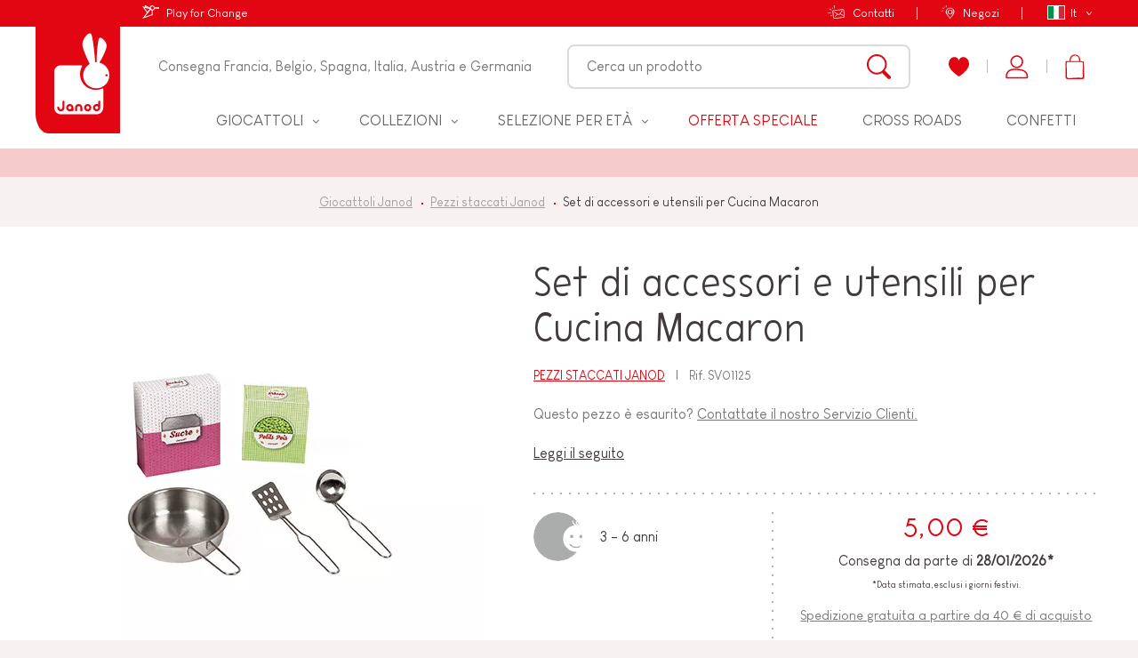

--- FILE ---
content_type: text/css
request_url: https://www.janod.com/themes/theme_nq/assets/css/custom-instagram.css
body_size: 73
content:
/**
* INSTAGRAM MODULE 
*/
.ybc_instagram .ybc_ins_item {
  width: 100%;
}

.ybc_instagram .ybc_ins_medias.carousel .slick-arrow {
  opacity: 1;
  visibility: visible;
  border-radius: 0.375rem;
  width: 42px;
  height: 42px;
  display: flex;
  justify-content: center;
  align-items: center;
  background-color: rgba(255, 255, 255, 0.8);
  transition: background-color 0.24s ease-in-out;
}

.ybc_instagram .ybc_ins_medias.carousel .slick-arrow:hover,
.ybc_instagram .ybc_ins_medias.carousel .slick-arrow:focus,
.ybc_instagram .ybc_ins_medias.carousel .slick-arrow:focus-visible {
  background-color: #efefef;
}

.ybc_instagram .ybc_ins_medias.carousel .slick-arrow.slick-disabled {
  opacity: 0;
  visibility: hidden;
}

.ybc_instagram .ybc_ins_medias.carousel .slick-arrow.slick-prev::before {
  border-left: 2px solid #999;
  border-top: 2px solid #999;
  height: 12px;
  position: initial;
  transform: translateX(3px) rotate(-45deg);
  width: 12px;
}
.ybc_instagram .ybc_ins_medias.carousel .slick-arrow.slick-next::before {
  border-right: 2px solid #999;
  border-top: 2px solid #999;
  height: 12px;
  position: initial;
  transform: translateX(-3px) rotate(45deg);
  width: 12px;
}

@media screen and (min-width: 768px) {
  .ybc_instagram .ybc_ins_item {
    width: 25%;
  }
}
